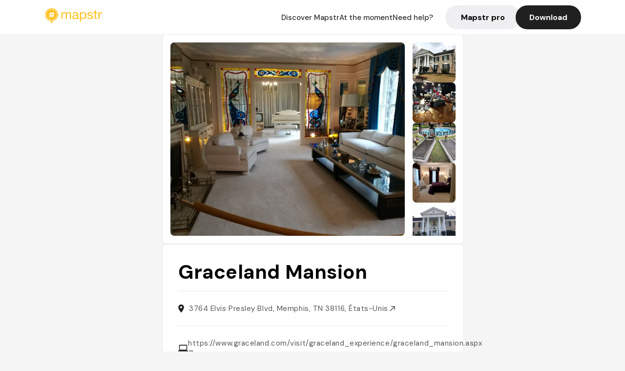

--- FILE ---
content_type: text/javascript; charset=utf-8
request_url: https://app.link/_r?sdk=web2.86.5&_t=1542557739495189002&branch_key=key_live_dbc5wsKNveuCgwCRZPWBmikgzvc1ghEx&callback=branch_callback__1
body_size: 69
content:
/**/ typeof branch_callback__1 === 'function' && branch_callback__1("1542557739495189002");

--- FILE ---
content_type: text/javascript; charset=utf-8
request_url: https://app.link/_r?sdk=web2.86.5&branch_key=key_live_dbc5wsKNveuCgwCRZPWBmikgzvc1ghEx&callback=branch_callback__0
body_size: 69
content:
/**/ typeof branch_callback__0 === 'function' && branch_callback__0("1542557739495189002");